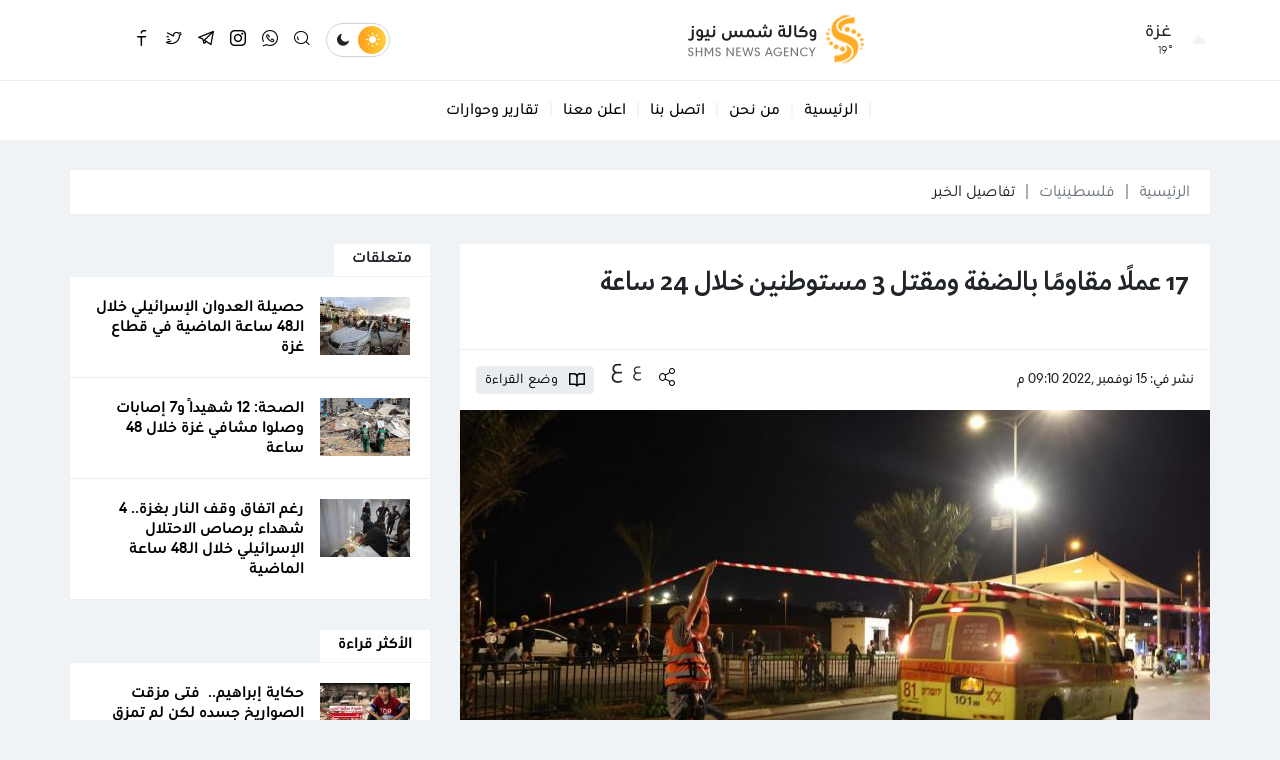

--- FILE ---
content_type: text/html
request_url: https://shms.ps/post/161714/17-%D8%B9%D9%85%D9%84-%D8%A7-%D9%85%D9%82%D8%A7%D9%88%D9%85-%D8%A7-%D8%A8%D8%A7%D9%84%D8%B6%D9%81%D8%A9-%D9%88%D9%85%D9%82%D8%AA%D9%84-3-%D9%85%D8%B3%D8%AA%D9%88%D8%B7%D9%86%D9%8A%D9%86-%D8%AE%D9%84%D8%A7%D9%84-24-%D8%B3%D8%A7%D8%B9%D8%A9
body_size: 10653
content:
<!DOCTYPE html>
<html lang="ar" dir="rtl">
<head>
  <meta http-equiv="Content-Type" content="text/html; charset=utf-8">
  <meta name="viewport" content="width=device-width, initial-scale=1, shrink-to-fit=no">
  <meta http-equiv="x-ua-compatible" content="ie=edge">
      <title>17 عملًا مقاومًا بالضفة ومقتل 3 مستوطنين خلال 24 ساعة | وكالة شمس نيوز الإخبارية - Shms News || آخر أخبار فلسطين</title>
    <meta name="robots" content="noodp,noydir"/>
    <meta name="robots" content="index,follow"/>
    <meta name="robots" content="ALL"/>
    <meta name="og:type" content="article"/>
    <meta name="og:title" content="17 عملًا مقاومًا بالضفة ومقتل 3 مستوطنين خلال 24 ساعة"/>
    <meta property="og:description" content="تواصلت أعمال المقاومة بالضفة الغربية ضد قوات الاحتلال ومستوطنيه خلال الـ24 ساعة الأخيرة.

ورصد مركز المعلومات الفلسطيني &quot;معطى&quot; 17 عملًا مقاوما بالضفة خلال 24 ساعة الأخيرة، أبرزها عملية طعن ودهس في س"/>
    <meta property="og:image" content="https://shms.ps/thumb/1200x630/uploads/images/2022/10/hc6r9.jpg"/>
    <meta property="og:image:width" content="1200"/>
    <meta property="og:image:height" content="630"/>
    <meta property="og:url" content="https://shms.ps/post/161714/17-عمل-ا-مقاوم-ا-بالضفة-ومقتل-3-مستوطنين-خلال-24-ساعة"/>
    <meta property="og:site_name" content="وكالة شمس نيوز الإخبارية - Shms News || آخر أخبار فلسطين"/>
    <meta name="twitter:card" content="summary_large_image"/>
    <meta name="twitter:domain" content="https://shms.ps/post/161714/17-عمل-ا-مقاوم-ا-بالضفة-ومقتل-3-مستوطنين-خلال-24-ساعة"/>
    <meta name="twitter:site" content="https://twitter.com/shmsnews?s=09"/>
    <meta name="twitter:creator" content="https://twitter.com/shmsnews?s=09"/>
    <meta name="twitter:image:src" content="https://shms.ps/thumb/1200x630/uploads/images/2022/10/hc6r9.jpg"/>
    <meta name="twitter:description" content="تواصلت أعمال المقاومة بالضفة الغربية ضد قوات الاحتلال ومستوطنيه خلال الـ24 ساعة الأخيرة.

ورصد مركز المعلومات الفلسطيني &quot;معطى&quot; 17 عملًا مقاوما بالضفة خلال 24 ساعة الأخيرة، أبرزها عملية طعن ودهس في س"/>
    <meta name="twitter:title" content="17 عملًا مقاومًا بالضفة ومقتل 3 مستوطنين خلال 24 ساعة"/>
    <meta name="twitter:url" content="https://shms.ps/post/161714/17-عمل-ا-مقاوم-ا-بالضفة-ومقتل-3-مستوطنين-خلال-24-ساعة"/>
    <meta name="description" content="تواصلت أعمال المقاومة بالضفة الغربية ضد قوات الاحتلال ومستوطنيه خلال الـ24 ساعة الأخيرة.

ورصد مركز المعلومات الفلسطيني &quot;معطى&quot; 17 عملًا مقاوما بالضفة خلال 24 ساعة الأخيرة، أبرزها عملية طعن ودهس في س"/>
    <meta name="keywords" content="الضفة الغربية,عملية سلفيت,المقاومة في الضفة"/>
    <meta name="author" content="en"/>
    <meta name="rating" content="General"/>
    <meta name="fb:app_id" content=""/>
    <meta name="copyright" content="وكالة شمس نيوز الاخبارية © 2026"/>
    <meta property="article:published_time" content="2022-11-15T21:10:00+02:00"/>
    <meta property="article:modified_time" content="2023-03-08T18:33:28+02:00"/>

<link rel="alternate" type="application/rss+xml" title="وكالة شمس نيوز الإخبارية - Shms News || آخر أخبار فلسطين"
      href="https://shms.ps/rss/category/all"/>
            <link rel="alternate" type="application/rss+xml" title="فلسطينيات"
              href="https://shms.ps/rss/category/1"/>
                <link rel="alternate" type="application/rss+xml" title="بصمات"
              href="https://shms.ps/rss/category/61"/>
                    <link rel="alternate" type="application/rss+xml" title="رمضان 2022"
              href="https://shms.ps/rss/category/74"/>
                <link rel="alternate" type="application/rss+xml" title="رابط المنحة القطرية 100 دولار شهر 5 – 2021"
              href="https://shms.ps/rss/category/73"/>
                <link rel="alternate" type="application/rss+xml" title="منوعات"
              href="https://shms.ps/rss/category/72"/>
                <link rel="alternate" type="application/rss+xml" title="منوعات شمس"
              href="https://shms.ps/rss/category/71"/>
                <link rel="alternate" type="application/rss+xml" title="سيدتي"
              href="https://shms.ps/rss/category/63"/>
                <link rel="alternate" type="application/rss+xml" title="شمس 360"
              href="https://shms.ps/rss/category/62"/>
                <link rel="alternate" type="application/rss+xml" title="خاص"
              href="https://shms.ps/rss/category/67"/>
                    <link rel="alternate" type="application/rss+xml" title="تقارير وحوارات"
              href="https://shms.ps/rss/category/11"/>
                <link rel="alternate" type="application/rss+xml" title="تاغ الإعلامي"
              href="https://shms.ps/rss/category/56"/>
                <link rel="alternate" type="application/rss+xml" title="ثقافة وأدب"
              href="https://shms.ps/rss/category/16"/>
                <link rel="alternate" type="application/rss+xml" title="اسرائيليات"
              href="https://shms.ps/rss/category/14"/>
                                <link rel="alternate" type="application/rss+xml" title="شئون الأسرى"
              href="https://shms.ps/rss/category/19"/>
                <link rel="alternate" type="application/rss+xml" title="شئون اسلامية"
              href="https://shms.ps/rss/category/8"/>
                <link rel="alternate" type="application/rss+xml" title="تكنولوجيا"
              href="https://shms.ps/rss/category/7"/>
                <link rel="alternate" type="application/rss+xml" title="صحة وطب"
              href="https://shms.ps/rss/category/6"/>
                <link rel="alternate" type="application/rss+xml" title="اقتصاد"
              href="https://shms.ps/rss/category/5"/>
                <link rel="alternate" type="application/rss+xml" title="رياضة"
              href="https://shms.ps/rss/category/4"/>
                <link rel="alternate" type="application/rss+xml" title="عربي ودولي"
              href="https://shms.ps/rss/category/2"/>
    

    <link rel="canonical" href="https://shms.ps/post/161714/17-عمل-ا-مقاوم-ا-بالضفة-ومقتل-3-مستوطنين-خلال-24-ساعة">
  <link rel="icon" href="favicon.ico">
<meta name="msapplication-TileColor" content="#ffac24">
<meta name="theme-color" content="#ffac24">
<style>html{font-family: -apple-system, Arial, "Segoe UI", "Helvetica Neue", sans-serif}</style>
<link rel="stylesheet" href="https://shms.ps/style/assets/stylesheet/bundle.css">
<link rel="stylesheet" href="https://shms.ps/style/assets/stylesheet/style.css?v=6">
<link rel="stylesheet" href="https://shms.ps/style/assets/stylesheet/o2.css">
<script src="https://cdn.onesignal.com/sdks/OneSignalSDK.js" async=""></script>
<script>
  window.OneSignal = window.OneSignal || [];
  OneSignal.push(function() {
    OneSignal.init({
      appId: "4c165310-38dc-4e51-8dee-1af97cd3c6cc",
    });
  });
</script>
<script async src="//cmp.optad360.io/items/c6e0bfdc-53e7-492f-872f-5d17016ac8ed.min.js"></script>
<script async src="//get.optad360.io/sf/50235a4f-4b72-4939-a198-6ea555913ecc/plugin.min.js"></script>    <script>window.share_url = 'https://shms.ps/p/161714'</script>
  <script type="application/ld+json">
    [{"@context":"https://schema.org","@type":"BreadcrumbList","itemListElement":[{"@type":"ListItem","position":1,"name":"الرئيسية","item":"https://shms.ps"},{"@type":"ListItem","position":2,"name":"فلسطينيات","item":"https://shms.ps/post/category/1/فلسطينيات"},{"@type":"ListItem","position":3,"name":"17 عملًا مقاومًا بالضفة ومقتل 3 مستوطنين خلال 24 ساعة"}]},{"@context":"https://schema.org","@type":"NewsArticle","mainEntityOfPage":{"@type":"WebPage","@id":"https://shms.ps/post/161714/17-عمل-ا-مقاوم-ا-بالضفة-ومقتل-3-مستوطنين-خلال-24-ساعة"},"headline":"17 عملًا مقاومًا بالضفة ومقتل 3 مستوطنين خلال 24 ساعة","image":["uploads/images/2022/10/hc6r9.jpg","https://shms.ps/thumb/400x300/uploads/images/2022/10/hc6r9.jpg","https://shms.ps/thumb/800x450/uploads/images/2022/10/hc6r9.jpg"],"datePublished":"2022-11-15T21:10:00+02:00","dateModified":"2023-03-08T18:33:28+02:00","author":{"@type":"Person","name":"وكالة شمس نيوز الإخبارية - Shms News || آخر أخبار فلسطين"},"publisher":{"@type":"Organization","name":"وكالة شمس نيوز الإخبارية - Shms News || آخر أخبار فلسطين","logo":{"@type":"ImageObject","url":"https://shms.ps/style/assets/images/logo.png"}},"description":"تواصلت أعمال المقاومة بالضفة الغربية ضد قوات الاحتلال ومستوطنيه خلال الـ24 ساعة الأخيرة.\r\n\r\nورصد مركز المعلومات الفلسطيني \"معطى\" 17 عملًا مقاوما بالضفة خلال 24 ساعة الأخيرة، أبرزها عملية طعن ودهس في س"}]
  </script>
        <link rel="amphtml" href="https://shms.ps/post/161714/17-عمل-ا-مقاوم-ا-بالضفة-ومقتل-3-مستوطنين-خلال-24-ساعة/amp">
  </head>
<body class="header-fixed">
<script>function getCookie(e){for(var t=e+"=",o=decodeURIComponent(document.cookie).split(";"),n=0;n<o.length;n++){for(var r=o[n];" "==r.charAt(0);)r=r.substring(1);if(0==r.indexOf(t))return r.substring(t.length,r.length)}return""}"dark"==getCookie("theme")&&document.body.classList.toggle("dark-theme");</script>
<div class="site-container">
  <div class="main-header-top"></div>
<header class="main-header">
  <div class="container">
    <div class="row align-items-center">
      <div class="col-auto d-none d-md-block">
        <div class="item weather">
      <div class="head btn-toggle hal-el d-flex align-items-center" data-class="weather-active">
      <img src="//openweathermap.org/img/wn/03n@2x.png" class="img-fluid rounded-circle" alt="" width="22" height="22">
      <div class="ps-3">
        <h3 class="fs-18 mb-0">غزة</h3>
        <span class="fs-12 fw-light d-block" style="margin-top: -0.05rem;"> 19° </span>
      </div>
    </div>
    <div class="item-box hal-el" style="visibility: hidden">
          <div class="itm d-flex align-items-center font-size-14 font-weight-normal border-top pt-3 mt-3">
        <span class="fs-14 fw-medium me-auto">الثلاثاء</span>
        <span class="text-gray-600 me-4">19° - 19°</span>
        <img src="//openweathermap.org/img/wn/03n@2x.png" style="height: 20px;" alt="">
      </div>
          <div class="itm d-flex align-items-center font-size-14 font-weight-normal border-top pt-3 mt-3">
        <span class="fs-14 fw-medium me-auto">الأربعاء</span>
        <span class="text-gray-600 me-4">25° - 25°</span>
        <img src="//openweathermap.org/img/wn/01d@2x.png" style="height: 20px;" alt="">
      </div>
          <div class="itm d-flex align-items-center font-size-14 font-weight-normal border-top pt-3 mt-3">
        <span class="fs-14 fw-medium me-auto">الخميس</span>
        <span class="text-gray-600 me-4">18° - 18°</span>
        <img src="//openweathermap.org/img/wn/10d@2x.png" style="height: 20px;" alt="">
      </div>
          <div class="itm d-flex align-items-center font-size-14 font-weight-normal border-top pt-3 mt-3">
        <span class="fs-14 fw-medium me-auto">الجمعة</span>
        <span class="text-gray-600 me-4">18° - 18°</span>
        <img src="//openweathermap.org/img/wn/03d@2x.png" style="height: 20px;" alt="">
      </div>
          <div class="itm d-flex align-items-center font-size-14 font-weight-normal border-top pt-3 mt-3">
        <span class="fs-14 fw-medium me-auto">السبت</span>
        <span class="text-gray-600 me-4">19° - 19°</span>
        <img src="//openweathermap.org/img/wn/10d@2x.png" style="height: 20px;" alt="">
      </div>
          <div class="itm d-flex align-items-center font-size-14 font-weight-normal border-top pt-3 mt-3">
        <span class="fs-14 fw-medium me-auto">الأحد</span>
        <span class="text-gray-600 me-4">18° - 18°</span>
        <img src="//openweathermap.org/img/wn/02d@2x.png" style="height: 20px;" alt="">
      </div>
      </div>
</div>
      </div>
      <div class="col-auto mx-md-auto">
        <h1 class="main-logo m-0"><a href="https://shms.ps"><img src="https://shms.ps/style/assets/images/logo.png?v=1" class="img-fluid" alt="وكالة شمس نيوز الإخبارية - Shms News || آخر أخبار فلسطين"></a></h1>
      </div>
      <div class="col-auto ms-auto ms-md-0">
       <nav class="tools d-flex align-items-center">
  <div class="site-mode ms-3"><i class="icon-sun light"></i><i class="icon-moon dark"></i></div>
  <a href="javascript:;" class="social ms-3 search-toggle btn-toggle hal-el" data-class="search-box-active"><i
            class="icon-search2 icn1"></i><i class="icon-close icn2"></i></a>
      <a href="https://chat.whatsapp.com/LieZQHmd3Gr0uM9dlWNShP" target="_blank" class="social ms-3 whatsapp-2 d-none d-sm-block"><i
              class="icon-whatsapp-2"></i></a>
      <a href="https://www.instagram.com/shms.news/?igshid=1gks0luu0ux4y" target="_blank" class="social ms-3 instagram-2 d-none d-sm-block"><i
              class="icon-instagram-2"></i></a>
      <a href="https://t.me/shms_news?fbclid=IwAR0-tjQNgCI4rgTGwkbNkuVCQaDzKMgztgNdrZ83IKfSnT7DbubdA8ErpgY" target="_blank" class="social ms-3 telegram-2 d-none d-sm-block"><i
              class="icon-telegram-2"></i></a>
      <a href="https://twitter.com/shmsnews?s=09" target="_blank" class="social ms-3 twitter-2 d-none d-sm-block"><i
              class="icon-twitter-2"></i></a>
      <a href="https://www.facebook.com/ShmsScope" target="_blank" class="social ms-3 facebook-3 d-none d-sm-block"><i
              class="icon-facebook-3"></i></a>
      <a href="https://www.youtube.com/c/ShmsNews1/videos" target="_blank" class="social ms-3 https://www.youtube.com/c/ShmsNews1/videos d-none d-sm-block"><i
              class="icon-https://www.youtube.com/c/ShmsNews1/videos"></i></a>
      <a href="https://www.youtube.com/c/ShmsNews1/videos" target="" class="social ms-3 https://www.youtube.com/c/ShmsNews1/videos d-none d-sm-block"><i
              class="icon-https://www.youtube.com/c/ShmsNews1/videos"></i></a>
      <a href="https://www.youtube.com/c/ShmsNews1/videos" target="" class="social ms-3 https://www.youtube.com/c/ShmsNews1/videos d-none d-sm-block"><i
              class="icon-https://www.youtube.com/c/ShmsNews1/videos"></i></a>
      <a href="ي" target="_blank" class="social ms-3  d-none d-sm-block"><i
              class="icon-"></i></a>
  </nav>
      </div>
    </div>
  </div>
</header><!-- #header -->
<div class="main-header-height"></div>  <div class="main-menu-top"></div>
  <div class="main-menu">
    <div class="container">
      <nav>
        <ul class="menu d-flex align-items-center">
          <li class="mobile d-md-none">
            <a href="javascript:;" class="btn-toggle hal-el" data-class="mobile-menu-active">
              <div class="hamburger hamburger--spring-r">
                <div class="hamburger-box">
                  <div class="hamburger-inner"></div>
                </div>
              </div>
            </a>
            <ul>
                              <li><a href="https://shms.ps" target="">الرئيسية</a></li>
                              <li><a href="https://shms.ps/page/2/من-نحن" target="">من نحن</a></li>
                              <li><a href="https://shms.ps/contact" target="">اتصل بنا</a></li>
                              <li><a href="https://shms.ps/page/3/%D8%A3%D8%B9%D9%84%D9%86-%D9%85%D8%B9%D9%86%D8%A7" target="">اعلن معنا</a></li>
                              <li><a href="https://shms.ps/post/category/11/تقارير-وحوارات" target="">تقارير وحوارات</a></li>
                          </ul>
          </li>
                      <li class="social d-sm-none">
              <a href="https://chat.whatsapp.com/LieZQHmd3Gr0uM9dlWNShP" target="_blank"><i
                        class="icon-whatsapp-2"></i></a>
            </li>
                      <li class="social d-sm-none">
              <a href="https://www.instagram.com/shms.news/?igshid=1gks0luu0ux4y" target="_blank"><i
                        class="icon-instagram-2"></i></a>
            </li>
                      <li class="social d-sm-none">
              <a href="https://t.me/shms_news?fbclid=IwAR0-tjQNgCI4rgTGwkbNkuVCQaDzKMgztgNdrZ83IKfSnT7DbubdA8ErpgY" target="_blank"><i
                        class="icon-telegram-2"></i></a>
            </li>
                      <li class="social d-sm-none">
              <a href="https://twitter.com/shmsnews?s=09" target="_blank"><i
                        class="icon-twitter-2"></i></a>
            </li>
                      <li class="social d-sm-none">
              <a href="https://www.facebook.com/ShmsScope" target="_blank"><i
                        class="icon-facebook-3"></i></a>
            </li>
                      <li class="social d-sm-none">
              <a href="https://www.youtube.com/c/ShmsNews1/videos" target="_blank"><i
                        class="icon-https://www.youtube.com/c/ShmsNews1/videos"></i></a>
            </li>
                      <li class="social d-sm-none">
              <a href="https://www.youtube.com/c/ShmsNews1/videos" target=""><i
                        class="icon-https://www.youtube.com/c/ShmsNews1/videos"></i></a>
            </li>
                      <li class="social d-sm-none">
              <a href="https://www.youtube.com/c/ShmsNews1/videos" target=""><i
                        class="icon-https://www.youtube.com/c/ShmsNews1/videos"></i></a>
            </li>
                      <li class="social d-sm-none">
              <a href="ي" target="_blank"><i
                        class="icon-"></i></a>
            </li>
                                <li class="d-none d-md-block"><a href="https://shms.ps"
                                             target="">الرئيسية</a></li>
                      <li class="d-none d-md-block"><a href="https://shms.ps/page/2/من-نحن"
                                             target="">من نحن</a></li>
                      <li class="d-none d-md-block"><a href="https://shms.ps/contact"
                                             target="">اتصل بنا</a></li>
                      <li class="d-none d-md-block"><a href="https://shms.ps/page/3/%D8%A3%D8%B9%D9%84%D9%86-%D9%85%D8%B9%D9%86%D8%A7"
                                             target="">اعلن معنا</a></li>
                      <li class="d-none d-md-block"><a href="https://shms.ps/post/category/11/تقارير-وحوارات"
                                             target="">تقارير وحوارات</a></li>
                            </ul>
      </nav>
      <div class="search-box hal-el" style="visibility: hidden">
  <div class="container">
    <div class="search-container">
      <form action="https://shms.ps/search" class="search-form" method="get">
        <label class="d-flex align-items-center h-100 w-100 m-0">
          <input type="search" name="q" placeholder="أدخل كلمة البحث">
        </label>
        <button type="submit" class="btn btn-primary">بحث</button>
      </form>
      <div class="search-toggle btn-toggle hal-el" data-class="search-box-active"><i class="icon-arrow-back"></i></div>
    </div>
  </div>
</div>    </div>
  </div>
  <div class="main-menu-height"></div>

    <style>
    .img-responsive{max-width: 100%;height: auto;}
  </style>
  <input type="hidden" id="page_app" value="posts">
  <input type="hidden" id="page_id" value="161714">
  <div class="page page-post mt-30">
    <div class="container">
      <nav style="--sn-breadcrumb-divider: '|';" aria-label="breadcrumb" class="mb-30">
        <ol class="breadcrumb dark-blue mb-0">
          <li class="breadcrumb-item"><a href="https://shms.ps">الرئيسية</a></li>
                    <li class="breadcrumb-item"><a href="https://shms.ps/post/category/1/فلسطينيات">فلسطينيات</a>
          </li>
                    <li class="breadcrumb-item active" aria-current="page">تفاصيل الخبر</li>
        </ol>
      </nav>
      <div class="row">
        <div class="col-lg-8">
          <div class="page-post-container mb-4">
            <div class="p-20">
                            <h1 class="post-title fs-32 fw-bold mb-0" style="font-family: '29LTZaridSans', sans-serif;font-weight: bold !important;">17 عملًا مقاومًا بالضفة ومقتل 3 مستوطنين خلال 24 ساعة</h1>
              <div class="page-post-title-top"></div>
            </div>
            <div class="tools d-flex flex-wrap align-items-center p-3 border-top mt-4">
              <div class="post-datetime fs-14 fw-medium text-gray-600 me-3">نشر
                في: 15 نوفمبر ,2022 09:10 م</div>
              <nav class="page-share d-flex align-items-center justify-content-center justify-content-sm-end col-md-auto col-12 ms-md-auto mt-3 mt-md-0 flex-wrap">
                <a href="javascript:;" class="ms-md-3 me-md-0 mx-1 share-item facebook"><i class="icon-facebook-3"></i></a>
                <a href="javascript:;" class="ms-md-3 me-md-0 mx-1 share-item twitter"><i
                          class="icon-twitter-2"></i></a>
                <a href="javascript:;" class="ms-md-3 me-md-0 mx-1 share-item messenger"><i
                          class="icon-messenger-2"></i></a>
                <a href="javascript:;" class="ms-md-3 me-md-0 mx-1 share-item whatsapp"><i class="icon-whatsapp-2"></i></a>
                <a href="javascript:;" class="ms-md-3 me-md-0 mx-1 share-item link"><i class="icon-link-2"></i></a>
                <a href="javascript:;" class="ms-md-3 me-md-0 mx-1 sharing btn-toggle" data-class="page-share-active"><i
                          class="icon-sharing"></i></a>
                <div class="fs-tools ms-3 mt-n4" data-current="0">
                  <span class="fs-tool decrease fs-18 me-1" role="button">ع</span>
                  <span class="fs-tool increase fs-24" role="button">ع</span>
                </div>
                <div class="post-read-mode btn btn-light btn-sm ms-3"><i class="me-2">
                    <svg xmlns="http://www.w3.org/2000/svg" viewBox="0 0 16 16" width="16" height="16">
                      <path fill-rule="evenodd"
                            d="M0 1.75A.75.75 0 01.75 1h4.253c1.227 0 2.317.59 3 1.501A3.744 3.744 0 0111.006 1h4.245a.75.75 0 01.75.75v10.5a.75.75 0 01-.75.75h-4.507a2.25 2.25 0 00-1.591.659l-.622.621a.75.75 0 01-1.06 0l-.622-.621A2.25 2.25 0 005.258 13H.75a.75.75 0 01-.75-.75V1.75zm8.755 3a2.25 2.25 0 012.25-2.25H14.5v9h-3.757c-.71 0-1.4.201-1.992.572l.004-7.322zm-1.504 7.324l.004-5.073-.002-2.253A2.25 2.25 0 005.003 2.5H1.5v9h3.757a3.75 3.75 0 011.994.574z"></path>
                    </svg>
                  </i> <span class="fs-14">وضع القراءة</span></div>
              </nav>
            </div>
            <figure class="mb-0">
              <a href="https://shms.ps/uploads/images/2022/10/hc6r9.jpg" data-fancybox="main-img">
                <img src="https://shms.ps/thumb/750x390/uploads/images/2022/10/hc6r9.jpg" class="img-fluid w-100" alt="">
              </a>
              <figcaption class="fs-14 px-3 pt-3" style="color: var(--sn-gray-500)">عملية اطلاق نار في القدس 4.jfif
              </figcaption>
            </figure>
            <div class="p-30">
              <div class="post-text">
                                  <div class="fs-16 text-warning">شمس نيوز - رام الله</div>
                                <p>تواصلت أعمال المقاومة بالضفة الغربية ضد قوات الاحتلال ومستوطنيه خلال الـ24 ساعة الأخيرة.</p>    <p>ورصد مركز المعلومات الفلسطيني "معطى" 17 عملًا مقاوما بالضفة خلال 24 ساعة الأخيرة، أبرزها عملية طعن ودهس في سلفيت، وإطلاق نار صوب قوات الاحتلال في جنين.</p>    <p>ففي سلفيت قتل 3 مستوطنين وأصيب 3 آخرين بحالة خطيرة، بعملية الطعـن والدهـس المزدوجة في مستوطنة أرئيل.</p>    <p>ونفذ مقاومون 4 عمليات إطلاق نار استهدفت قوات الاحتلال خلال اقتحام بلدتي برقين وكفيرت، وحاجز الجلمة في جنين.<div class="widget widget-style-2 col-lg-6 float-md-end mb-20 ms-md-20"><header class="widget-header"><h2 class="header-title fs-16 fw-bold mb-0"><span class="header-link">إقرأ أيضا</span></h2></header>
  <div class="widget-body border-bottom-0">
    <article class="entry-box d-flex g-0 p-20 border-bottom">
      <div class="entry-image col-auto">
        <a href="https://shms.ps/post/161713/الاحتلال-يعتقل-ثلاثة-مواطنين-من-الخليل" class="box">
          <picture>
            <img src="https://shms.ps/thumb/90x58/uploads/images/2022/10/AB53H.jpg" class="img-fluid w-100" alt="اعتقالات.jpg">
          </picture>
        </a>
      </div>
      <div class="entry-body col ps-3">
        <h3 class="entry-title fs-16 fw-bold mb-0"><a href="https://shms.ps/post/161713/الاحتلال-يعتقل-ثلاثة-مواطنين-من-الخليل">الاحتلال يعتقل ثلاثة مواطنين من الخليل</a></h3>
      </div>
    </article>
  </div>
</div></p>    <p>كما أطلق مقاومون النار على سيارة للمستوطنين قرب مستوطنة "بيت إيل" المقامة على أراضي رام الله.</p>    <p>وتصدى الشباب الثائر للمستوطنين في مخيم العروب ويطا وضاحية الزيتون وسنجر في الخليل.</p>    <p>واندلعت مواجهات في 11 نقاط مواجهة، شهدتها مناطق رام الله وجنين والخليل والقدس وقلقيلية وبيت لحم، رشق خلالها الشبان قوات الاحتلال بالحجارة.</p>    <p>وشهدت الضفة الغربية والقدس تصاعدا ملحوظا ونوعيا في أعمال المقاومة خلال شهر تشرين الأول/ أكتوبر الماضي.</p>    <p>وسجل المركز 1999عملا مقاوماً خلال شهر أكتوبر الماضي، أسفرت عن مقتل جنديين ومستوطن، وجرح (81) آخرين بجراح مختلفة.</p>
                              </div>
              <div class="mb-4">
                <label class="input-group short-link" data-clipboard-target=".short-link-link">
                  <span class="input-group-text fs-14">رابط مختصر</span>
                  <input type="text" class="form-control short-link-link px-3"
                         value="https://shms.ps/p/161714"
                         onclick="this.setSelectionRange(0, this.value.length)">
                </label>
                <div class="short-link-message p-3 font-size-16 bg-success text-white">تم نسخ الرابط بنجاح.</div>
              </div>
              <div class="post-tags d-flex flex-wrap mt-4">
                                  <a href="https://shms.ps/hashtag/224/الضفة-الغربية" class="btn btn-light me-2 mt-2">#الضفة الغربية</a>
                                  <a href="https://shms.ps/hashtag/5797/عملية-سلفيت" class="btn btn-light me-2 mt-2">#عملية سلفيت</a>
                                  <a href="https://shms.ps/hashtag/53910/المقاومة-في-الضفة" class="btn btn-light me-2 mt-2">#المقاومة في الضفة</a>
                              </div>
            </div>
                      </div>
        </div>
        <div class="col-lg-4">
          <!-- Start widget -->
                      <div class="widget widget-style-1 mb-30">
              <header class="widget-header">
                <h2 class="header-title fs-16 fw-bold mb-0"><span class="header-link">متعلقات</span></h2>
              </header>
              <div class="widget-body border-bottom-0 row g-0">
                                  <div class="col-md-6 col-lg-12">
                    <article class="entry-box d-flex g-0 p-20 border-bottom h-100">
                      <div class="entry-image col-auto">
                        <a href="https://shms.ps/post/207035/حصيلة-العدوان-الإسرائيلي-خلال-الـ48-ساعة-الماضية-في-قطاع-غزة" class="box">
                          <picture>
                            <img src="https://shms.ps/thumb/90x58/uploads/images/2025/12/nEqd4.jpg" class="img-fluid w-100" alt="قصف سيارة مدنية في غزة">
                          </picture>
                        </a>
                      </div>
                      <div class="entry-body col ps-3">
                        <h3 class="entry-title fs-16 fw-bold mb-0"><a href="https://shms.ps/post/207035/حصيلة-العدوان-الإسرائيلي-خلال-الـ48-ساعة-الماضية-في-قطاع-غزة">حصيلة العدوان الإسرائيلي خلال الـ48 ساعة الماضية في قطاع غزة</a></h3>
                      </div>
                    </article>
                  </div>
                                  <div class="col-md-6 col-lg-12">
                    <article class="entry-box d-flex g-0 p-20 border-bottom h-100">
                      <div class="entry-image col-auto">
                        <a href="https://shms.ps/post/207118/الصحة-12-شهيد-ا-و7-إصابات-وصلوا-مشافي-غزة-خلال-48-ساعة" class="box">
                          <picture>
                            <img src="https://shms.ps/thumb/90x58/uploads/images/2025/12/5OLgy.png" class="img-fluid w-100" alt="انتشال شهداء الحرب في غزة">
                          </picture>
                        </a>
                      </div>
                      <div class="entry-body col ps-3">
                        <h3 class="entry-title fs-16 fw-bold mb-0"><a href="https://shms.ps/post/207118/الصحة-12-شهيد-ا-و7-إصابات-وصلوا-مشافي-غزة-خلال-48-ساعة">الصحة: 12 شهيدًا و7 إصابات وصلوا مشافي غزة خلال 48 ساعة</a></h3>
                      </div>
                    </article>
                  </div>
                                  <div class="col-md-6 col-lg-12">
                    <article class="entry-box d-flex g-0 p-20 border-bottom h-100">
                      <div class="entry-image col-auto">
                        <a href="https://shms.ps/post/207120/رغم-اتفاق-وقف-النار-بغزة-4-شهداء-برصاص-الاحتلال-الإسرائيلي-خلال-الـ48-ساعة-الماضية" class="box">
                          <picture>
                            <img src="https://shms.ps/thumb/90x58/uploads/images/2025/09/y9S1C.jpg" class="img-fluid w-100" alt="تشيع شهداء وسط قطاع غزة">
                          </picture>
                        </a>
                      </div>
                      <div class="entry-body col ps-3">
                        <h3 class="entry-title fs-16 fw-bold mb-0"><a href="https://shms.ps/post/207120/رغم-اتفاق-وقف-النار-بغزة-4-شهداء-برصاص-الاحتلال-الإسرائيلي-خلال-الـ48-ساعة-الماضية">رغم اتفاق وقف النار بغزة.. 4 شهداء برصاص الاحتلال الإسرائيلي خلال الـ48 ساعة الماضية</a></h3>
                      </div>
                    </article>
                  </div>
                              </div>
            </div>
          
          <div class="widget widget-style-1 mb-30">
    <header class="widget-header">
      <h2 class="header-title fs-16 fw-bold mb-0"><a href="#" class="header-link">الأكثر قراءة</a></h2>
    </header>
    <div class="widget-body border-bottom-0 row g-0">
              <div class="col-md-6 col-lg-12">
          <article class="entry-box d-flex g-0 p-20 border-bottom h-100">
            <div class="entry-image col-auto">
              <a href="https://shms.ps/post/207807/حكاية-إبراهيم-فتى-مزقت-الصواريخ-جسده-لكن-لم-تمزق-اراداته" class="box">
                <picture>
                  <img src="https://shms.ps/thumb/90x58/uploads/images/2026/01/Ou0P7.jpg" class="img-fluid w-100" alt="">
                </picture>
              </a>
            </div>
            <div class="entry-body col ps-3">
              <h3 class="entry-title fs-16 fw-bold mb-0"><a href="https://shms.ps/post/207807/حكاية-إبراهيم-فتى-مزقت-الصواريخ-جسده-لكن-لم-تمزق-اراداته">حكاية إبراهيم..  فتى مزقت الصواريخ جسده لكن لم تمزق اراداته!</a></h3>
            </div>
          </article>
        </div>
              <div class="col-md-6 col-lg-12">
          <article class="entry-box d-flex g-0 p-20 border-bottom h-100">
            <div class="entry-image col-auto">
              <a href="https://shms.ps/post/207808/إسرائيل-تتأهب-لإمكانية-اندلاع-حرب-مع-إيران-هذا-الأسبوع" class="box">
                <picture>
                  <img src="https://shms.ps/thumb/90x58/uploads/images/2023/07/e55SQ.webp" class="img-fluid w-100" alt="ايران.webp">
                </picture>
              </a>
            </div>
            <div class="entry-body col ps-3">
              <h3 class="entry-title fs-16 fw-bold mb-0"><a href="https://shms.ps/post/207808/إسرائيل-تتأهب-لإمكانية-اندلاع-حرب-مع-إيران-هذا-الأسبوع">"إسرائيل" تتأهب لإمكانية اندلاع حرب مع إيران هذا الأسبوع</a></h3>
            </div>
          </article>
        </div>
              <div class="col-md-6 col-lg-12">
          <article class="entry-box d-flex g-0 p-20 border-bottom h-100">
            <div class="entry-image col-auto">
              <a href="https://shms.ps/post/207809/الرئيس-الإيراني-أميركا-وإسرائيل-تصدران-الأوامر-لمثيري-الشغب-لزعزعة-البلاد" class="box">
                <picture>
                  <img src="https://shms.ps/thumb/90x58/uploads/images/2025/09/KznLb.jpg" class="img-fluid w-100" alt="الرئيس الإيراني مسعود بزشكيان">
                </picture>
              </a>
            </div>
            <div class="entry-body col ps-3">
              <h3 class="entry-title fs-16 fw-bold mb-0"><a href="https://shms.ps/post/207809/الرئيس-الإيراني-أميركا-وإسرائيل-تصدران-الأوامر-لمثيري-الشغب-لزعزعة-البلاد">الرئيس الإيراني: أميركا وإسرائيل تصدران الأوامر لمثيري الشغب لزعزعة البلاد</a></h3>
            </div>
          </article>
        </div>
              <div class="col-md-6 col-lg-12">
          <article class="entry-box d-flex g-0 p-20 border-bottom h-100">
            <div class="entry-image col-auto">
              <a href="https://shms.ps/post/207810/أقمار-صناعية-تكشف-إزالة-إسرائيل-أنقاض-مئات-المنازل-في-بيت-حانون-شمال-غزة" class="box">
                <picture>
                  <img src="https://shms.ps/thumb/90x58/uploads/images/2026/01/tBKA6.webp" class="img-fluid w-100" alt="أنقاض مئات المنازل في بيت حانون شمال غزة">
                </picture>
              </a>
            </div>
            <div class="entry-body col ps-3">
              <h3 class="entry-title fs-16 fw-bold mb-0"><a href="https://shms.ps/post/207810/أقمار-صناعية-تكشف-إزالة-إسرائيل-أنقاض-مئات-المنازل-في-بيت-حانون-شمال-غزة"><span class="text-danger">بالصور</span> أقمار صناعية تكشف إزالة إسرائيل أنقاض مئات المنازل في بيت حانون شمال غزة</a></h3>
            </div>
          </article>
        </div>
          </div>
  </div>

          <div class="widget widget-style-1 mb-30">
    <header class="widget-header">
      <h2 class="header-title fs-16 fw-bold mb-0"><span class="header-link">زوارنا يتصفحون الآن</span></h2>
    </header>
    <div class="widget-body border-bottom-0">
              <article class="entry-box d-flex  g-0 p-20 border-bottom">
          <div class="entry-image col-auto">
            <a href="https://shms.ps/post/208014/ثقب-أسود-يطلق-أكبر-عاصفة-كونية-ماذا-سيحدث-للكرة-الأرضية" class="box">
              <picture>
                <img src="https://shms.ps/thumb/90x62/uploads/images/2022/08/0pEZH.jpg" class="img-fluid w-100" alt="مجرة العربة الحلزونية.jpg">
              </picture>
            </a>
          </div>
          <div class="entry-body col ps-3">
            <h3 class="entry-title fs-16 fw-bold mb-0"><a href="https://shms.ps/post/208014/ثقب-أسود-يطلق-أكبر-عاصفة-كونية-ماذا-سيحدث-للكرة-الأرضية">ثقب أسود يطلق أكبر عاصفة كونية..ماذا سيحدث للكرة الأرضية؟!</a></h3>
            <span class="entry-time fs-14 fw-medium d-inline-block mt-2"
                    style="color: var(--bs-gray-500);">09:30 م</span>

          </div>
        </article>
              <article class="entry-box d-flex  g-0 p-20 border-bottom">
          <div class="entry-image col-auto">
            <a href="https://shms.ps/post/208010/على-شعث-يعلن-أسماء-لجنة-إدارة-غزة" class="box">
              <picture>
                <img src="https://shms.ps/thumb/90x62/uploads/images/2025/11/NboeG.jpg" class="img-fluid w-100" alt="ناس يسيرون بين الدمار في منطقة مغراقة 4.jpg">
              </picture>
            </a>
          </div>
          <div class="entry-body col ps-3">
            <h3 class="entry-title fs-16 fw-bold mb-0"><a href="https://shms.ps/post/208010/على-شعث-يعلن-أسماء-لجنة-إدارة-غزة">على شعث يعلن أسماء لجنة إدارة غزة</a></h3>
            <span class="entry-time fs-14 fw-medium d-inline-block mt-2"
                    style="color: var(--bs-gray-500);">08:17 م</span>

          </div>
        </article>
              <article class="entry-box d-flex  g-0 p-20 border-bottom">
          <div class="entry-image col-auto">
            <a href="https://shms.ps/post/208015/بعد-تهديد-ترامب-الأخير-جيش-الاحتلال-الإبقاء-على-حالة-التأهب-والاستنفار" class="box">
              <picture>
                <img src="https://shms.ps/thumb/90x62/uploads/images/2021/11/fbglS.jpg" class="img-fluid w-100" alt="الحرس الثوري الإيراني.jpg">
              </picture>
            </a>
          </div>
          <div class="entry-body col ps-3">
            <h3 class="entry-title fs-16 fw-bold mb-0"><a href="https://shms.ps/post/208015/بعد-تهديد-ترامب-الأخير-جيش-الاحتلال-الإبقاء-على-حالة-التأهب-والاستنفار">بعد تهديد ترامب الأخير..جيش الاحتلال: الإبقاء على حالة التأهب والاستنفار</a></h3>
            <span class="entry-time fs-14 fw-medium d-inline-block mt-2"
                    style="color: var(--bs-gray-500);">09:36 م</span>

          </div>
        </article>
              <article class="entry-box d-flex d-lg-none g-0 p-20 border-bottom">
          <div class="entry-image col-auto">
            <a href="https://shms.ps/post/208004/مظاهرات-تجتاح-إسرائيل-تسقط-الحكومة" class="box">
              <picture>
                <img src="https://shms.ps/thumb/90x62/uploads/images/2025/09/tp41O.jpg" class="img-fluid w-100" alt="مظاهرات في تل أبيب.jpg">
              </picture>
            </a>
          </div>
          <div class="entry-body col ps-3">
            <h3 class="entry-title fs-16 fw-bold mb-0"><a href="https://shms.ps/post/208004/مظاهرات-تجتاح-إسرائيل-تسقط-الحكومة">مظاهرات تجتاح "إسرائيل": تسقط الحكومة!</a></h3>
            <span class="entry-time fs-14 fw-medium d-inline-block mt-2"
                    style="color: var(--bs-gray-500);">06:50 م</span>

          </div>
        </article>
          </div>
  </div>

        </div>
      </div>
    </div>
  </div>
  <div class="read-mode" style="display: none;">
    <div class="close btn-toggle" role="button" data-class="read-mode-active"><i class="icon-close"></i></div>
    <div class="container py-5">
      <div class="col-lg-8 mx-auto">
        <h2 class="rm-post-title">17 عملًا مقاومًا بالضفة ومقتل 3 مستوطنين خلال 24 ساعة</h2>
        <p class="rm-datetime mb-4">الساعة 21:10 بتوقيت القــدس
          - 15 نوفمبر 2022</p>
        <div class="post-text">
        </div>
      </div>
    </div>
  </div>

<style>
@font-face {
	font-family: '29LTZaridSans';
	font-style: normal;
	font-weight: normal;
	font-display: auto;
	src: url('https://shms.ps/style/assets/stylesheet/fonts/ltzaridsans/29LTZaridSans-Regular.eot');
	src: url('https://shms.ps/style/assets/stylesheet/fonts/ltzaridsans/29LTZaridSans-Regular.eot?#iefix') format('embedded-opentype'),
		url('https://shms.ps/style/assets/stylesheet/fonts/ltzaridsans/29LTZaridSans-Regular-.woff2') format('woff2'),
		url('https://shms.ps/style/assets/stylesheet/fonts/ltzaridsans/29LTZaridSans-Regular.woff') format('woff'),
		url('https://shms.ps/style/assets/stylesheet/fonts/ltzaridsans/29LTZaridSans-Regular.ttf') format('truetype'),
		url('https://shms.ps/style/assets/stylesheet/fonts/ltzaridsans/29LTZaridSans-Regular.svg#29LTZaridSans') format('svg');
}
@font-face {
	font-family: '29LTZaridSans';
	font-style: normal;
	font-weight: bold;
	font-display: auto;
	src: url('https://shms.ps/style/assets/stylesheet/fonts/ltzaridsans/29LTZaridSans-SmBd.eot');
	src: url('https://shms.ps/style/assets/stylesheet/fonts/ltzaridsans/29LTZaridSans-SmBd.eot?#iefix') format('embedded-opentype'),
		url('https://shms.ps/style/assets/stylesheet/fonts/ltzaridsans/29LTZaridSans-SmBd.woff2') format('woff2'),
		url('https://shms.ps/style/assets/stylesheet/fonts/ltzaridsans/29LTZaridSans-SmBd.woff') format('woff'),
		url('https://shms.ps/style/assets/stylesheet/fonts/ltzaridsans/29LTZaridSans-SmBd.ttf') format('truetype'),
		url('https://shms.ps/style/assets/stylesheet/fonts/ltzaridsans/29LTZaridSans-SmBd.svg#29LTZaridSans') format('svg');}

    .page-post .post-text * {
      font-family: '29LTZaridSans', sans-serif;
      font-weight: normal !important;
      font-style: normal;
      font-size:21px !important;
    }
</style>
  <div class="widget-breaking-container section-breaking" style="display: none;">
  <div class="widget-breaking-top"></div>
<div class="widget-breaking">
  <div class="container">
    <div class="row align-items-center g-0 py-2 py-sm-3">
      <div class="header col-auto me-4">خبر عاجل</div>
      <div class="content col">
        <div class="item"><a href="javascript:;" class="breaking-title"></a></div>
      </div>
      <div class="col-auto ms-3 ms-md-auto"><div class="close" role="button"><i class="icon-close"></i></div></div>
    </div>
  </div>
</div>
<div class="widget-breaking-height"></div>
</div>  
  
  <footer class="main-footer py-4">
  <div class="container">
    <nav class="links d-flex justify-content-center flex-wrap">
          <a href="https://shms.ps/page/2/من-نحن" target="">من نحن</a>
          <a href="https://shms.ps/contact" target="">اتصل بنا</a>
          <a href="https://shms.ps/page/3/أعلن-معنا" target="">أعلن معنا</a>
          <a href="https://shms.ps/page/5/%D8%B3%D9%8A%D8%A7%D8%B3%D8%A9-%D8%A7%D9%84%D8%AE%D8%B5%D9%88%D8%B5%D9%8A%D8%A9" target="">سياسة الخصوصية</a>
      </nav>

    <nav class="social d-flex justify-content-center my-30">
          <a href="https://www.instagram.com/shms.news/" target="" class="mx-2"><i class="icon-instagram-2"></i></a>
          <a href="https://chat.whatsapp.com/KuBJaddpCz00M37GBLaMHX" target="" class="mx-2"><i class="icon-whatsapp-2"></i></a>
          <a href="https://t.me/shms_news" target="" class="mx-2"><i class="icon-telegram-2"></i></a>
          <a href="https://www.youtube.com/watch?v=h3RNDMFCR1A" target="" class="mx-2"><i class="icon-youtube-2"></i></a>
          <a href="https://m.me/NewsShms" target="" class="mx-2"><i class="icon-messenger-2"></i></a>
          <a href="" target="" class="mx-2"><i class="icon-google-plus"></i></a>
          <a href="https://twitter.com/shmsnews" target="" class="mx-2"><i class="icon-twitter-2"></i></a>
          <a href="https://www.facebook.com/NewsShms/" target="" class="mx-2"><i class="icon-facebook-3"></i></a>
      </nav>

    <p class="copyright text-center">وكالة شمس نيوز الاخبارية © 2021</p>
    <div class="atyaf text-center">
      <a href="https://atyaf.co" target="_blank" title="تصميم وبرمجة شركة أطياف للتكنولوجيا"><img src="https://shms.ps/style/assets/images/atyafco.png" alt="atyaf logo"></a>
    </div>
  </div>
</footer><!-- FOOTER -->
<!-- Google tag (gtag.js) -->
<script async src="https://www.googletagmanager.com/gtag/js?id=G-339BWQS9WK"></script>
<script>
  window.dataLayer = window.dataLayer || [];
  function gtag(){dataLayer.push(arguments);}
  gtag('js', new Date());

  gtag('config', 'G-339BWQS9WK');
</script></div>
<div id="fb-root"></div>
<script async defer src="https://connect.facebook.net/en_US/sdk.js#xfbml=1&version=v3.2"></script>
<style type="text/css">
  @font-face{
    font-family: URWGeometricArabic;
    src: url('https://shms.ps/style/assets/stylesheet/fonts/font/URWGeometricArabic-Light.eot');
    src: url('https://shms.ps/style/assets/stylesheet/fonts/font/URWGeometricArabic-Light.eot?#iefix') format('embedded-opentype'), url('https://shms.ps/style/assets/stylesheet/fonts/font/URWGeometricArabic-Light.woff2') format('woff2'), url('https://shms.ps/style/assets/stylesheet/fonts/font/URWGeometricArabic-Light.woff') format('woff'), url('https://shms.ps/style/assets/stylesheet/fonts/font/URWGeometricArabic-Light.ttf') format('truetype'), url('https://shms.ps/style/assets/stylesheet/fonts/font/URWGeometricArabic-Light.svg#URWGeometricArabic-Light') format('svg');
    font-weight: 300;
    font-style: normal;
    font-display: swap
  }
  @font-face{
    font-family: URWGeometricArabic;
    src: url('https://shms.ps/style/assets/stylesheet/fonts/font/URWGeometricArabic-Regular.eot');
    src: url('https://shms.ps/style/assets/stylesheet/fonts/font/URWGeometricArabic-Regular.eot?#iefix') format('embedded-opentype'), url('https://shms.ps/style/assets/stylesheet/fonts/font/URWGeometricArabic-Regular.woff2') format('woff2'), url('https://shms.ps/style/assets/stylesheet/fonts/font/URWGeometricArabic-Regular.woff') format('woff'), url('https://shms.ps/style/assets/stylesheet/fonts/font/URWGeometricArabic-Regular.ttf') format('truetype'), url('https://shms.ps/style/assets/stylesheet/fonts/font/URWGeometricArabic-Regular.svg#URWGeometricArabic-Regular') format('svg');
    font-weight: 400;
    font-style: normal;
    font-display: swap
  }
  @font-face{
    font-family: URWGeometricArabic;
    src: url('https://shms.ps/style/assets/stylesheet/fonts/font/URWGeometricArabic-Medium.eot');
    src: url('https://shms.ps/style/assets/stylesheet/fonts/font/URWGeometricArabic-Medium.eot?#iefix') format('embedded-opentype'), url('https://shms.ps/style/assets/stylesheet/fonts/font/URWGeometricArabic-Medium.woff2') format('woff2'), url('https://shms.ps/style/assets/stylesheet/fonts/font/URWGeometricArabic-Medium.woff') format('woff'), url('https://shms.ps/style/assets/stylesheet/fonts/font/URWGeometricArabic-Medium.ttf') format('truetype'), url('https://shms.ps/style/assets/stylesheet/fonts/font/URWGeometricArabic-Medium.svg#URWGeometricArabic-Medium') format('svg');
    font-weight: 500;
    font-style: normal;
    font-display: swap
  }
  @font-face{
    font-family: URWGeometricArabic;
    src: url('https://shms.ps/style/assets/stylesheet/fonts/font/URWGeometricArabic-Bold.eot');
    src: url('https://shms.ps/style/assets/stylesheet/fonts/font/URWGeometricArabic-Bold.eot?#iefix') format('embedded-opentype'), url('https://shms.ps/style/assets/stylesheet/fonts/font/URWGeometricArabic-Bold.woff2') format('woff2'), url('https://shms.ps/style/assets/stylesheet/fonts/font/URWGeometricArabic-Bold.woff') format('woff'), url('https://shms.ps/style/assets/stylesheet/fonts/font/URWGeometricArabic-Bold.ttf') format('truetype'), url('https://shms.ps/style/assets/stylesheet/fonts/font/URWGeometricArabic-Bold.svg#URWGeometricArabic-Bold') format('svg');
    font-weight: 700;
    font-style: normal;
    font-display: swap
  }
  @font-face{
    font-family: URWGeometricArabic;
    src: url(https://shms.ps/style/assets/stylesheet/fonts/font/URWGeometricArabic-SemiBold.eot);
    src: url(https://shms.ps/style/assets/stylesheet/fonts/font/URWGeometricArabic-SemiBold.eot?#iefix) format('embedded-opentype'), url(https://shms.ps/style/assets/stylesheet/fonts/font/URWGeometricArabic-SemiBold.woff2) format('woff2'), url(https://shms.ps/style/assets/stylesheet/fonts/font/URWGeometricArabic-SemiBold.woff) format('woff'), url(https://shms.ps/style/assets/stylesheet/fonts/font/URWGeometricArabic-SemiBold.ttf) format('truetype'), url(https://shms.ps/style/assets/stylesheet/fonts/font/URWGeometricArabic-SemiBold.svg#URWGeometricArabic-SemiBold) format('svg');
    font-weight: 600;
    font-style: normal;
    font-display: swap
  }
  @font-face{
    font-family: URWGeometricArabic;
    src: url(https://shms.ps/style/assets/stylesheet/fonts/font/URWGeometricArabic-ExtraBold.eot);
    src: url(https://shms.ps/style/assets/stylesheet/fonts/font/URWGeometricArabic-ExtraBold.eot?#iefix) format('embedded-opentype'), url(https://shms.ps/style/assets/stylesheet/fonts/font/URWGeometricArabic-ExtraBold.woff2) format('woff2'), url(https://shms.ps/style/assets/stylesheet/fonts/font/URWGeometricArabic-ExtraBold.woff) format('woff'), url(https://shms.ps/style/assets/stylesheet/fonts/font/URWGeometricArabic-ExtraBold.ttf) format('truetype'), url(https://shms.ps/style/assets/stylesheet/fonts/font/URWGeometricArabic-ExtraBold.svg#URWGeometricArabic-ExtraBold) format('svg');
    font-weight: 800;
    font-style: normal;
    font-display: swap
  }</style>
<style>body{font-family: "URWGeometricArabic", Arial, "Segoe UI", "Helvetica Neue", sans-serif}</style>
<script type="text/javascript" src="https://shms.ps/style/assets/javascript/bootstrap.bundle.min.js"></script>
<script type="text/javascript" src="https://shms.ps/style/assets/javascript/jquery-3.2.1.min.js"></script>
<script type="text/javascript" src="https://shms.ps/style/assets/javascript/plugins/moment-with-locales.js"></script>
<script type="text/javascript"
        src="https://shms.ps/style/assets/javascript/plugins/moment-timezone-with-data.js"></script>
<script type="text/javascript">window.site_url = 'https://shms.ps';
  window.time_zone = 'Asia/Jerusalem';</script>
<script type="text/javascript" src="https://shms.ps/style/assets/javascript/o2.js?v=2"></script>
<script type="text/javascript" src="https://shms.ps/style/assets/javascript/breaking.js?v=3"></script>
<script type="text/javascript">
  moment.locale('ar');
  $('#datetime').text(moment().tz(time_zone).format('dddd DD MMMM YYYY'));
  $('.main-menu a').each(function () {
    var $this = $(this);
    if ($this.attr('href') == 'https://shms.ps/post/161714/17-عمل-ا-مقاوم-ا-بالضفة-ومقتل-3-مستوطنين-خلال-24-ساعة') {
      $this.addClass('active');
    }
  });
  var jsClass = 'search-box-active mobile-menu-active weather-active prayer-times-active currency-active summary-active';

  $(document).on('mouseup', function (e) {
    var container = $(".hal-el");
    if (!container.is(e.target)
      && container.has(e.target).length === 0) {
      $('body').removeClass(jsClass);
    }
  });
  const btn = document.querySelector(".site-mode");
  btn.addEventListener("click", function () {
    // Toggle the .dark-theme class on the body
    document.body.classList.toggle("dark-theme");

    // Let's say the theme is equal to light
    let theme = "light";
    // If the body contains the .dark-theme class...
    if (document.body.classList.contains("dark-theme")) {
      // ...then let's make the theme dark
      theme = "dark";
    }
    // Then save the choice in a cookie
    document.cookie = "theme=" + theme + ';path=/';
  });

  $(document).on('keydown', function (e) {
    if (e.keyCode === 27) { // ESC
      $('body').removeClass(jsClass)
    }
  });
  $('.site-overlay').on('click', function () {
    $('body').removeClass(jsClass);
  });
  $('.btn-toggle').on('click touch', function () {
    var $class = $(this).attr('data-class');
    if (!$('body').hasClass($class)) $('body').removeClass(jsClass).addClass($class);
    else $('body').removeClass($class);
    if ($(this).hasClass('search-toggle')) {
      setTimeout(function () {
        $('.search-box input').focus()
      }, 300);
    }
  });
  $(document).on('click', '.widget-live .close', function () {
    $('body').removeClass('live-video-fixed')
    $('.widget-live').addClass('not-fixed')
  });
  $(document).on('click', '.widget-breaking .close', function () {
    $('body').removeClass('breaking-fixed');
    $('.widget-breaking').addClass('not-fixed');
    $('.widget-breaking-height').height('');
    $('body.live-video-fixed .widget-live .live-video .video-fixed').css('bottom', 20);
    $('.widget-breaking-container').remove();
  });
  $(document).on('click', '.video-live-fixed .close', function () {
    $(this).closest('.video-live-fixed').fadeOut(300, function () {
      $(this).remove();
    });
  });
</script>
<!-- Start Alexa Certify Javascript -->

<script type="text/javascript">

_atrk_opts = { atrk_acct:"yPaxu1hNdI20fn", domain:"shms.ps",dynamic: true};

(function() { var as = document.createElement('script'); as.type = 'text/javascript'; as.async = true; as.src = "https://certify-js.alexametrics.com/atrk.js"; var s = document.getElementsByTagName('script')[0];s.parentNode.insertBefore(as, s); })();

</script>

<noscript><img src="https://certify.alexametrics.com/atrk.gif?account=yPaxu1hNdI20fn" style="display:none" height="1" width="1" alt="" /></noscript>

<!-- End Alexa Certify Javascript --> 


<script type="text/javascript">

	$.getJSON("https://iplist.cc/api", function(data) {
		var countryMap = ["PS","TR","LB","SY"];
		if(!(countryMap.indexOf(data.countrycode) != -1))
			{
				var sc = document.createElement("script");
				sc.setAttribute("src", "https://pagead2.googlesyndication.com/pagead/js/adsbygoogle.js?client=ca-pub-9238994152380065");
				sc.setAttribute("type", "text/javascript");
				sc.setAttribute("crossorigin", "anonymous");
				sc.setAttribute('async', true);
				document.head.appendChild(sc);
			}
	});
</script>

  <link rel="stylesheet" href="https://shms.ps/style/assets/stylesheet/plugins/jquery.fancybox.min.css">
  <script src="https://shms.ps/style/assets/javascript/plugins/clipboard.min.js"></script>
  <script src="https://shms.ps/style/assets/javascript/plugins/jquery.fancybox.min.js"></script>
  <script type="text/javascript" src="https://shms.ps/style/assets/javascript/plugins/swiper.min.js"></script>
  <script type="text/javascript">
    $(document).ready(function () {
      $('.page-post .fs-tool.increase').on('click', function (event) {
        event.preventDefault();
        $('.page-post .post-text p:not(.fs-disable *)').each(function () {
          var currentTextSize = parseInt($(this).css('font-size'));
          $(this).css('font-size', (currentTextSize + 1) + 'px');
        });
      });

      $('.page-post .fs-tool.decrease').on('click', function (event) {
        event.preventDefault();
        $('.page-post .post-text *:not(.fs-disable *)').each(function () {
          var currentTextSize = parseInt($(this).css('font-size'));
          $(this).css('font-size', (currentTextSize - 1) + 'px');
        });
      });
      var clipboard = new ClipboardJS('.short-link');
      clipboard.on('success', function (e) {
        $('.short-link-message').addClass('active');
        setTimeout(function () {
          $('.short-link-message').removeClass('active');
        }, 1100);
      });
      new Swiper('.page-post .post-slider .swiper-container', {
        navigation: {
          nextEl: '.page-post .post-slider .swiper-button-next',
          prevEl: '.page-post .post-slider .swiper-button-prev',
        },
        pagination: {
          el: '.swiper-pagination',
          type: 'fraction',
        },
        on: {
          init: function () {
            $('.page-post .post-slider .loader').remove();
            $('.page-post .post-slider .swiper-wrapper.opacity').removeClass('opacity');
          },
        }
      });
    });
    $('.read-mode .post-text').html($('.page-post-container .post-text').html())
    $('.post-read-mode').on('click', function () {
      var $class = 'read-mode-active';
      if (!$('body').hasClass($class)) $('body').removeClass(jsClass).addClass($class)
      else $('body').removeClass($class);
    });
  </script>
<!-- Global site tag (gtag.js) - Google Analytics -->
<script async src="https://www.googletagmanager.com/gtag/js?id=G-B8JN5ZM0VL"></script>
<script>
  window.dataLayer = window.dataLayer || [];
  function gtag(){dataLayer.push(arguments);}
  gtag('js', new Date());

  gtag('config', 'G-B8JN5ZM0VL');
</script>
</body>
</html>


--- FILE ---
content_type: text/css
request_url: https://shms.ps/style/assets/stylesheet/o2.css
body_size: 562
content:
.video-live-fixed{position:fixed;left:30px;top:70%;top:-moz-calc(100% - 330px);top:-webkit-calc(100% - 330px);top:-o-calc(100% - 330px);top:calc(100% - 330px);z-index:500;width:440px;overflow:hidden;border-radius:4px;background-color:#222;transition:none!important;box-shadow:0 0 15px rgba(34,34,34,.5)}.video-live-fixed .header{display:flex;align-items:center;height:48px;cursor:move;cursor:grab;cursor:-moz-grab;cursor:-webkit-grab;padding-left:20px;padding-right:20px;border-bottom:1px solid #151515}.video-live-fixed .header .link{color:#fff;font-size:18px}.video-live-fixed .close{display:block;width:28px;height:28px;cursor:pointer;margin-right:auto;position:relative;border-radius:50%;border:1px solid #fff;background-color:transparent}.video-live-fixed .close,.video-live-fixed .close::after,.video-live-fixed .close::before{transition:all .4s cubic-bezier(.68,-.55,.27,1.55)}.video-live-fixed .close::after,.video-live-fixed .close::before{width:1px;height:12px;content:"";position:absolute;top:50%;right:50%;background-color:#fff}.video-live-fixed .close::before{transform:translate(50%,-50%) rotate(45deg)}.video-live-fixed .close::after{transform:translate(50%,-50%) rotate(-45deg);transition-duration:.8s}.video-live-fixed .close:hover{background-color:#da1514}.video-live-fixed .close:hover::before{transform:translate(50%,-50%) rotate(45deg) scale(1.3)}.video-live-fixed .close:hover::after{transform:translate(50%,-50%) rotate(-45deg) scale(1.3)}@media (max-width:575px){.video-live-fixed{display:none}}
.video-live-fixed{top: 50%;margin-top: -148px}
.embed-responsive {
  position: relative;
  display: block;
  width: 100%;
  padding: 0;
  overflow: hidden; }
.embed-responsive::before {
  display: block;
  content: ""; }
.embed-responsive .embed-responsive-item,
.embed-responsive iframe,
.embed-responsive embed,
.embed-responsive object,
.embed-responsive video {
  position: absolute;
  top: 0;
  bottom: 0;
  left: 0;
  width: 100%;
  height: 100%;
  border: 0; }
.embed-responsive-16by9::before {
  padding-top: 56.25%; }
.page-post-container figure a{
  cursor: zoom-in;
}